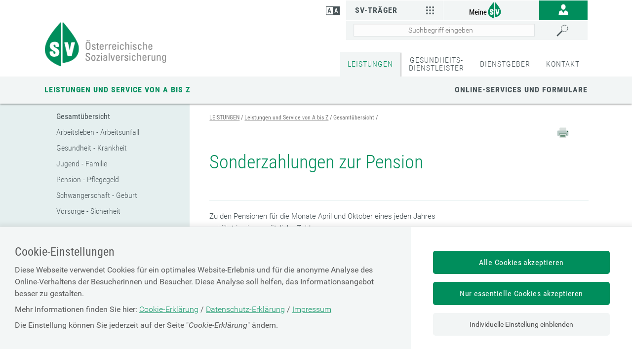

--- FILE ---
content_type: text/css
request_url: https://www.sozialversicherung.at/cdscontent/load?contentid=10007.821785&version=1741687133
body_size: 1981
content:

/* ESV.PORTAL.NEU */

.li1 .imgnavitext{
	background-color: rgba(231, 199, 214, 0.95);
}
.li2 .imgnavitext {
	background-color: rgba(176, 215, 255, 0.95);
}
.li3 .imgnavitext {
	background-color: rgba(215, 227, 143, 0.95);
}
.li4 .imgnavitext {
	background-color: rgba(245, 213, 79, 0.95);
}
.li5 .imgnavitext {
	background-color: rgba(170, 202, 198, 0.95);
}
.li6 .imgnavitext {
	background-color: rgba(185, 168, 196, 0.95);
}

.tools .column1 {
	width: 33.3%;
}

.tools .column2 {
	width: 66.6%;
}

.extra {
	line-height: 24px;
}

.extra img {
    margin-left: auto;
    margin-right: auto;
    position: relative;
    height: 35px;
    display: block;
	top: 0;    
	margin-top: -22px;
}

/* ============================================ */
/* Zeilenkonzept */
/* ============================================ */

/* main-navigation */

.template-Standardzeilenkonzept .meta {
	margin: 0;
	right: calc((100% - 1280px) / 2);
	width: 100%;
}


/* burgericon + breadcrumb */

.standardlineconcept .lc_navigations {
  display: none;
}


@media (max-width: 1300px) {

	/* main-navigation */

	.template-Standardzeilenkonzept .meta {
		right: 2%;
	}

}

/* ============================================ */
/* RESPOND */
/* ============================================ */

@media all and (-ms-high-contrast: none), (-ms-high-contrast: active) {
	.extra img {
		margin-top: 0px;
	}
}

.extra a {
    padding: 0;
    font-size: 0;
}

.others, .extra, .contact {
	width: 40%;
}

.login {
	width: 20%;
}

@media (max-width: 960px) {

	.tools {
		width: auto;
	}

	.tools .column1,
	.tools .column2 {
		width: auto;
		display: table-cell;
		float: none;
	}

	.menuicon, .accessicon, .login, .searchicon, .extra {
		width: 51px;
	}

	.extra {
		line-height: 14px;
		width: 80px;
	}

	.extra img {
		top: 6px;
	}

	.searching .tools .column2 {
		width: 234px;
	}

}



--- FILE ---
content_type: application/javascript
request_url: https://www.sozialversicherung.at/cdscontent/jakarta.faces.resource/sv-featherlight.js.xhtml;jsessionid=CbXkYkenVjZ0Pc4ctJw3y8RcixfSHqR3fyq46ktu.esvpapp1b-webapps-02-webapps-02?ln=esvportaljs&v=2.0.13
body_size: 2858
content:
/**
 * Custom made solution for featherlight.
 */
function sv_featherlight(element, configuration) {
	return (function(el, conf) {
		var ROOT_CLASS = [ 'featherlight' ], CLOSE_BTN_CLASS = [
				'featherlight-close-icon', 'featherlight-close' ], CONTENT_CLASS = [ 'featherlight-content' ], INNER_CONTENT_CLASS = [ 'featherlight-inner' ], _body = document
				.querySelector('body'), _innerContent = _configureInnerContent(), _content = conf
				&& conf.hideX ? _configureContent(_innerContent)
				: _configureContent(_configureCloseButton(), _innerContent), _root = _configureRoot(_content);

		init();
		return {
			open : _open,
			close : _close,
		};

		function init() {
			_open();
		}

		/**
		 * Apply classes list to element.
		 *
		 * @param {Node}
		 *            el
		 * @param {Array}
		 *            classes
		 */
		function _applyClasses(el, classes) {
			classes.forEach(function(item) {
				el.classList.add(item);
			});
		}

		/**
		 * Configure root element.
		 *
		 * @param {Node}
		 *            content
		 * @returns {Node} element
		 */
		function _configureRoot(content) {
			var rootEl = document.createElement('div');
			_applyClasses(rootEl, ROOT_CLASS);
			rootEl.style.display = 'block';
			rootEl.appendChild(content);
			return rootEl;
		}

		/**
		 * Configure close button.
		 *
		 * @returns {Node} element
		 */
		function _configureCloseButton() {
			var button = document.createElement('button');
			_applyClasses(button, CLOSE_BTN_CLASS);
			button.setAttribute('aria-label', 'Close');
			button.addEventListener('click', _close);
			button.innerHTML = '✕';
			return button;
		}

		/**
		 * Configure inner content.
		 *
		 * @returns {Node} element
		 */
		function _configureInnerContent() {
			var innerContent = el.cloneNode(true);
			_applyClasses(innerContent, INNER_CONTENT_CLASS);
			return innerContent;
		}

		/**
		 * Configure content container.
		 *
		 * @returns {Node} element
		 */
		function _configureContent() {
			var content = document.createElement('div');
			_applyClasses(content, CONTENT_CLASS);
			_forEach(arguments, function(item) {
				content.appendChild(item);
			});
			return content;
		}

		function _forEach(array, func) {
			for (var i = 0; i < array.length; i++) {
				func(array[i], i);
			}
		}

		/**
		 * Open the pop-up.
		 */
		function _open() {
			(conf.beforeOpen || noop).apply(null, arguments);
			_body.appendChild(_root);
			(conf.afterContent || noop).apply(null, arguments);
		}

		/**
		 * Close the pop-up.
		 */
		function _close() {
			if (_body.contains(_root)) {
				(conf.beforeClose || noop).apply(null, arguments);
				_body.removeChild(_root);
				(conf.afterClose || noop).apply(null, arguments);
			}
		}
	})(element, configuration);
}